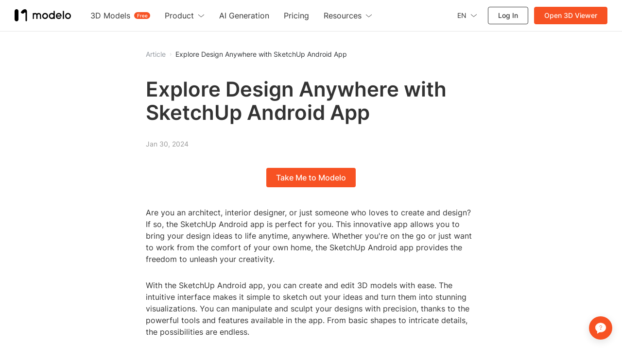

--- FILE ---
content_type: text/html; charset=utf-8
request_url: https://www.modelo.io/damf/article/2024/01/30/1011/explore-design-anywhere-with-sketchup-android-app
body_size: 11367
content:
<!DOCTYPE html>
<html lang="en">
<head>

<script>
    window.__g_cdnHost = '//qhstatic-us-s3.coohom.com/__p/static/-modelo-fe-modelo-content';
    window.__g_cdnHostL = '//qhstaticssl.kujiale.com';
</script>

<script>
    window.__g_prCmnCdnHost = '';
</script>


                <meta name="feBu" content="modelo-site-cmty-blog-detail">
                <meta name="feVersion" content="1753439259810">
                <meta name="serviceWithStage" content="prod">
                
            <script> window.g_ktrackerOptions = window.g_ktrackerOptions || [{"name":"autoInit","value":true,"isBoolean":true,"desc":"是否自动开启"},{"name":"initException","value":true,"isBoolean":true,"desc":"是否开启错误监控"},{"name":"initPagePerformance","value":true,"isBoolean":true,"desc":"是否开启性能监控"},{"name":"initTraceCollector","value":false,"isBoolean":true,"desc":"是否开启行为监控（注意：会导致数据量激增，请根据业务需求进行谨慎调整或 @监控助手二代）"},{"name":"initBizEvent","value":true,"isBoolean":true,"desc":"是否开启业务埋点"},{"name":"getUnhandledrejection","value":true,"isBoolean":true,"desc":"是否收集页面 unhandledrejection 异常"},{"name":"getTryCatch","value":true,"isBoolean":true,"desc":"是否收集异步 API 异常，目前支持 setTimeout、setInterval、requestAnimationFrame、requestIdleCallback"},{"name":"getPagePerformance","value":true,"isBoolean":true,"desc":"是否获取页面性能数据"},{"name":"getResourcePerformance","value":true,"isBoolean":true,"desc":"是否获取静态资源性能数据"},{"name":"getAjaxPerformance","value":true,"isBoolean":true,"desc":"是否获取 Ajax 性能数据"},{"name":"getFetchPerformance","value":false,"isBoolean":true,"desc":"是否获取 Fetch 性能数据"},{"name":"maxStackDepth","value":10,"isBoolean":false,"desc":"高级配置，错误栈格式化解析最大解析深度"},{"name":"slowThreshold","value":16000,"isBoolean":false,"desc":"高级配置，慢会话耗时定义 (ms)"},{"name":"userWhiteList","value":"","isBoolean":false,"desc":"高级配置，用户采样白名单（仅obsId格式，且最多可设置5个）"},{"name":"visitSample","value":0.5,"isBoolean":false,"desc":"高级配置，页面访问采样 [0, 1]"},{"name":"longTaskSample","value":0.1,"isBoolean":false,"desc":"高级配置，长任务采样 [0, 1]"}] </script>
            <script src="//qhstatic-us-s3.coohom.com/mc/2.10.1/ktracker.min.js"></script>
            
<script src="//qhstatic-us-s3.coohom.com/text/javascript/1742890681722/kio.3.16.0.prod.js"></script>

<script>
    window.g_kio = {
    'selfDomain': 'modelo',
    'pageName': 'modelo-site-cmty-blog-detail',
    'pageDescription': 'modelo-site-cmty-blog-detail',
    'namespaceId': 'qkWL',
    'userId': '',
    'youke': '',
    'rootAccountId': ''
};
    window.__g_cdnHost_4919c818b84d22c5cbde3965802a4c20 = "//qhstatic-us-s3.coohom.com/__p/static/-modelo-fe-modelo-content";
</script>
            <link  rel="stylesheet" type="text/css" href="//qhstatic-us-s3.coohom.com/__p/static/-modelo-fe-modelo-content/pages/blog-detail/entry.46e39c08a2779f9a3b7d.css?pn=modelo-site-cmty-blog-detail&ps=1563421" ps="1563421" crossorigin="anonymous">
<script type="pub-meta" pt="page" pn="modelo-site-cmty-blog-detail" pv="defualttag" ps="1563421"></script>

    <meta charset="utf-8" />
<meta property="qc:admins" content="2031037737665630511236375" />
<meta property="wb:webmaster" content="a9f04016e01c7a96" />
<meta name="baidu-site-verification" content="codeva-SOWKoMIors" />
<meta name="renderer" content="webkit" />
<meta http-equiv="X-UA-Compatible" content="IE=Edge,chrome=1" />
<meta name="cluster" content="_">




<link rel="canonical" href="https://www.modelo.io/damf/article/2024/01/30/1011/explore-design-anywhere-with-sketchup-android-app">


<meta kjl-global="userid" content="null" />

<script>

window.ensw=window.ensw===undefined?(location.hostname === 'www.kujiale.com'||location.hostname === 'yun.kujiale.com'||location.hostname === 'kujiale.meijian.com'||location.hostname === 'www.kujiale.cn'||location.hostname === 'www.kukongjian.com'):window.ensw;

if ('serviceWorker' in navigator && window.ensw) {
    navigator.serviceWorker.register('/__sw.js', { scope: '/' }).catch(function(error) {
        console.log('failed with ' + error);
    });
}
</script>
<script>
(function(){
    var isIfr = false;
    try {
        isIfr = window.parent !== window;
    } catch (e) {
        isIfr = true;
    }
    var logout = !isIfr && false;
    if (logout) {
        var xhr = new XMLHttpRequest();xhr.open('post', '/api/logout');xhr.timeout=3000;xhr.onload=xhr.onerror=xhr.ontimeout=function(e){console.log(e);location.reload()};xhr.send();
    }
})();
</script>
<link rel="icon" type="image/png" href="https://qhstatic-us-s3.coohom.com/newt/101938/image/svgxml/1637777439435/favicon_logo.svg" sizes="64x64" />
<meta charset="utf-8"/>
<meta name="viewport" content="width=device-width, initial-scale=1, maximum-scale=1, user-scalable=0">
<meta name="author" content="Modelo Team">
<meta name="apple-mobile-web-app-capable" content="yes">
<meta name="apple-mobile-web-app-status-bar-style" content="black">
<meta name="format-detection" content="telephone=no">
<meta http-equiv="X-UA-Compatible" content="IE=edge">
<meta name="google-site-verification" content="gkwu9MnfgjEWEMFnf2cfXYdMHC7q8CYbipMqXlHlJsY"/>
<meta name="msvalidate.01" content="7BE9353A18A6ED8E52E55322C734675D"/>

    <meta property="og:title" content="Explore Design Anywhere with SketchUp Android App">
    <meta property="og:description" content="Discover the convenience of creating and editing 3D models on-the-go with the SketchUp Android app. Unleash your creativity and design anywhere at your fingertips.">
    <meta property="og:image" content="https://s3-us-west-2.amazonaws.com/modelo.static.files/logo/logo_standard.svg">
    <title>Explore Design Anywhere with SketchUp Android App</title>
    <meta name="description" content="Discover the convenience of creating and editing 3D models on-the-go with the SketchUp Android app. Unleash your creativity and design anywhere at your fingertips.">
    <meta name="keywords" content="SketchUp Android App,SketchUp, Android app, 3D modeling, design, architecture, interior design"><style type="text/css">
    @font-face{font-display:swap;font-family:Inter;font-style:normal;font-weight:200;src:url(//qhstaticssl.coohom.com/application/octetstream/1702467515316/inter-v13-latin-200.woff2) format('woff2'),url(//qhstaticssl.coohom.com/application/octetstream/1702467515250/inter-v13-latin-200.ttf) format('truetype')}
    @font-face{font-display:swap;font-family:Inter;font-style:normal;font-weight:400;src:url(//qhstaticssl.coohom.com/application/octetstream/1702467515484/inter-v13-latin-regular.woff2) format('woff2'),url(//qhstaticssl.coohom.com/application/octetstream/1702467515533/inter-v13-latin-regular.ttf) format('truetype')}
    @font-face{font-display:swap;font-family:Inter;font-style:normal;font-weight:500;src:url(//qhstaticssl.coohom.com/application/octetstream/1702467515453/inter-v13-latin-500.woff2) format('woff2'),url(//qhstaticssl.coohom.com/application/octetstream/1702467515501/inter-v13-latin-500.ttf) format('truetype')}
    @font-face{font-display:swap;font-family:Inter;font-style:normal;font-weight:600;src:url(//qhstaticssl.coohom.com/application/octetstream/1702467515464/inter-v13-latin-600.woff2) format('woff2'),url(//qhstaticssl.coohom.com/application/octetstream/1702467515526/inter-v13-latin-600.ttf) format('truetype')}
    html,body{font-family: 'Inter', sans-serif !important;}*{font-family: 'Inter', sans-serif !important;}
</style><!-- Google tag (gtag.js) -->
    <script async src="https://www.googletagmanager.com/gtm.js?id=GTM-WJRGB8Q3"></script>
    <script async src="https://www.googletagmanager.com/gtag/js?id=AW-401240466"></script>
    <script>
      window.dataLayer = window.dataLayer || [];
      function gtag() {window.dataLayer.push(arguments)}
      window.dataLayer.push({'gtm.start': new Date().getTime(), event: 'gtm.js'});
      gtag('js', new Date());
      gtag('config', 'AW-401240466');
    </script><script>
  window.global_urlQuery = {};
  window.forceCSR = window.global_urlQuery.mode === 'csr';
  window.mockIP = window.global_urlQuery.mock_ip;
  window.g_projectStage = 'prod';
  window.gs_config={sendStat: { dev: window.g_projectStage === 'dev'}};
  window.__PUB_IS_PROD = true;
  window.__cmtyPubConfig = {"cmtyPageConfig":{"businessPricingImg":"//qhstaticssl.kujiale.com/image/png/1740653086627/556728918CD14A667C112704B9B41144.png","redirect2OriginUrls":["/mdy/models/","/mdy/mdymodel/","/mdy/model/index","/mdy/villa","/mdy/personal","/mdy/activity"]},"cmtyNavConfig":{"communityPaths":["/mdy/model/index","/mdy/models/","/mdy/mdymodel/"],"en_logo":{"width":135,"height":28,"href":"https://www.modelo.io/","logoSrc":"//qhstaticssl.kujiale.com/newt/101886/image/svgxml/1638178551559/4BE45D6851C36A45858759A237518A34.svg"},"linkConfig":[{"sitemapTitle":"首页","name":"首页","target":"_blank","href":"/"},{"sitemapTitle":"特色功能","name":"特色功能","subLink":[{"name":"别墅设计营销","target":"_blank","href":"https://www.modaiyun.com/damf/site/cmty/home-visitor"},{"sitemapTitle":"建筑分析图","name":"建筑分析图","target":"_blank","href":"/damf/site/cmty/analysis-chart-landing"},{"name":"3D模型展示","target":"_blank","href":"/activities/synergy"},{"name":"BIM可视化开发","target":"_blank","href":"https://api.modeloapp.com/"}]},{"sitemapTitle":"素材中心","name":"素材中心","subLink":[{"sitemapTitle":"模型材质","name":"模型材质","target":"_blank","href":"/mdy/material-list"},{"sitemapTitle":"别墅模板","name":"别墅模板","target":"_blank","href":"/mdy/villa_tpl"}]},{"sitemapTitle":"别墅社区","name":"别墅社区","target":"_blank","href":"/mdy/villa"},{"sitemapTitle":"学习中心","name":"学习中心","subLink":[{"sitemapTitle":"模袋云学习中心","name":"模袋云学习中心","target":"_blank","href":"/mdy/course/index"},{"sitemapTitle":"门窗行业课程","name":"门窗行业课程","target":"_blank","href":"/mdy/course/certification"}],"isNew":false}],"logo":{"width":111,"height":28,"href":"https://www.modaiyun.com/","logoSrc":"//qhstaticssl.kujiale.com/newt/101886/image/png/1626315572890/402E0A4D7E9CB751FBCB859F2D915094.png?x-oss-process=image/format,webp"},"logoWhite":{"width":101,"height":26,"href":"https://www.modaiyun.com/","logoSrc":"//qhstaticssl.kujiale.com/image/png/1646883428233/logo.png?x-oss-process=image/format,webp"},"navTopConfig":{"left":[{"title":"模袋云首页","link":"/"},{"title":"酷大师首页","link":"https://www.kudashi.com/","nofollow":true},{"title":"酷家乐首页","link":"https://www.kujiale.com/","nofollow":true}],"right":[{"title":"帮助中心","link":"/mdy/help"}]}},"cmtyHostConfig":{"appEnvEnum":{"dev":"https://app-sit.modaiyun.com","sit":"https://app-sit.modaiyun.com","prod_test":"https://app-beta.modaiyun.com","prod":"https://app.modaiyun.com"},"enAppEnvEnum":{"dev":"https://app-sit.modelo.io","sit":"https://app-sit.modelo.io","prod_test":"https://app-beta.modelo.io","prod":"https://app.modelo.io"},"enEnvEnum":{"dev":"https://sit.modelo.io","sit":"https://sit.modelo.io","prod_test":"https://beta.modelo.io","prod":"https://www.modelo.io"},"envEnum":{"dev":"https://sit.modaiyun.com","sit":"https://sit.modaiyun.com","prod_test":"https://beta.modaiyun.com","prod":"https://www.modaiyun.com"}}};
  if(!window.__cmtyPubConfig.cmtyPageConfig){
    window.__cmtyPubConfig.cmtyPageConfig = window.__cmtyPubConfig.modaiyunPageConfig;
  }
  if(!window.__cmtyPubConfig.cmtyNavConfig){
    window.__cmtyPubConfig.cmtyNavConfig = window.__cmtyPubConfig.modaiyunNavConfig;
  }
  if(!window.__cmtyPubConfig.cmtyHostConfig){
    window.__cmtyPubConfig.cmtyHostConfig = window.__cmtyPubConfig.modaiyunHostConfig;
  }
</script>
<meta http-equiv="content-language" content="en" />
    <link rel="alternate" href="https://www.modelo.io/damf/article/2024/01/30/1011/explore-design-anywhere-with-sketchup-android-app" hreflang="en" />
</head>
<body>
<div id="root"><style data-styled="true" data-styled-version="5.3.11">.cEzzDy{display:inline-block;-webkit-flex-shrink:0;-ms-flex-negative:0;flex-shrink:0;font-style:normal;line-height:0;text-align:center;text-transform:none;vertical-align:-0.125em;text-rendering:optimizeLegibility;-webkit-font-smoothing:antialiased;-moz-osx-font-smoothing:grayscale;width:1em;height:1em;overflow:hidden;fill:currentColor;}/*!sc*/
.dLbCiQ{display:inline-block;-webkit-flex-shrink:0;-ms-flex-negative:0;flex-shrink:0;font-style:normal;line-height:0;text-align:center;text-transform:none;vertical-align:-0.125em;text-rendering:optimizeLegibility;-webkit-font-smoothing:antialiased;-moz-osx-font-smoothing:grayscale;width:1em;height:1em;overflow:hidden;font-size:24;fill:currentColor;}/*!sc*/
data-styled.g3[id="StyledSvg-fAOToB"]{content:"cEzzDy,dLbCiQ,"}/*!sc*/
.cqsvxw{outline:0;margin:0;font-family:inherit;text-transform:none;overflow:visible;box-sizing:border-box;position:relative;display:-webkit-inline-box;display:-webkit-inline-flex;display:-ms-inline-flexbox;display:inline-flex;-webkit-align-items:center;-webkit-box-align:center;-ms-flex-align:center;align-items:center;-webkit-box-pack:center;-webkit-justify-content:center;-ms-flex-pack:center;justify-content:center;vertical-align:middle;}/*!sc*/
data-styled.g5[id="StyledButton-fUjlwV"]{content:"cqsvxw,"}/*!sc*/
.cXEqnh{-webkit-text-decoration:none;text-decoration:none;position:relative;display:-webkit-inline-box;display:-webkit-inline-flex;display:-ms-inline-flexbox;display:inline-flex;-webkit-align-items:center;-webkit-box-align:center;-ms-flex-align:center;align-items:center;-webkit-box-pack:center;-webkit-justify-content:center;-ms-flex-pack:center;justify-content:center;vertical-align:middle;}/*!sc*/
data-styled.g6[id="StyledLink-igLWJf"]{content:"cXEqnh,"}/*!sc*/
.hHeWjF{-webkit-user-select:none;-moz-user-select:none;-ms-user-select:none;user-select:none;height:40px;padding:0 20px 0 20px;font-weight:500;font-size:16px;line-height:24px;border-radius:4px;color:#ffffff;background-color:#F75223;cursor:pointer;border-color:#F7744F;border-width:0;}/*!sc*/
.hHeWjF:hover{color:#ffffff;background-color:#F7744F;border-color:#F7744F;}/*!sc*/
.hHeWjF:active{color:#ffffff;background-color:#D34A20;border-color:#F7744F;}/*!sc*/
.StyledButton-iUrXMm + .StyledButton-iUrXMm{margin-left:10px;}/*!sc*/
data-styled.g8[id="StyledButton-iUrXMm"]{content:"hHeWjF,"}/*!sc*/
.hkQaPI{background:transparent;border:none;padding:0;color:#92989F;font-weight:400;font-size:14px;cursor:pointer;}/*!sc*/
.hkQaPI:hover{color:#F7744F;}/*!sc*/
.hkQaPI:active{color:#D34A20;}/*!sc*/
.StyledInlineButton-jcLdrA + .StyledInlineButton-jcLdrA{margin-left:8px;}/*!sc*/
.kKCQqx{background:transparent;border:none;padding:0;color:#313438;font-weight:400;font-size:14px;cursor:default;}/*!sc*/
.StyledInlineButton-jcLdrA + .StyledInlineButton-jcLdrA{margin-left:8px;}/*!sc*/
data-styled.g10[id="StyledInlineButton-jcLdrA"]{content:"hkQaPI,kKCQqx,"}/*!sc*/
.fIcUoU{box-sizing:border-box;display:-webkit-inline-box;display:-webkit-inline-flex;display:-ms-inline-flexbox;display:inline-flex;-webkit-align-items:center;-webkit-box-align:center;-ms-flex-align:center;align-items:center;max-width:none;color:#60656C;background-color:#F3F4F6;-webkit-transition:all 150ms cubic-bezier(0.4,0,0.2,1);transition:all 150ms cubic-bezier(0.4,0,0.2,1);padding:0 10px;margin-right:8px;font-size:12px;line-height:20px;height:24px;white-space:nowrap;border-radius:999rem;cursor:default;vertical-align:middle;}/*!sc*/
.fIcUoU .StyledTagText-iQAgeE{overflow:hidden;white-space:nowrap;text-overflow:ellipsis;}/*!sc*/
.fIcUoU:hover{color:#60656C;background-color:#E9EAED;opacity:1;}/*!sc*/
.fIcUoU a:hover{color:#F75223;}/*!sc*/
data-styled.g51[id="Tag-ibGeuW"]{content:"fIcUoU,"}/*!sc*/
.cZrQHG{display:-webkit-inline-box;display:-webkit-inline-flex;display:-ms-inline-flexbox;display:inline-flex;-webkit-align-items:center;-webkit-box-align:center;-ms-flex-align:center;align-items:center;-webkit-box-pack:center;-webkit-justify-content:center;-ms-flex-pack:center;justify-content:center;}/*!sc*/
data-styled.g102[id="SeparatorWrapper-lkZzpG"]{content:"cZrQHG,"}/*!sc*/
.jrRiTk{position:relative;display:-webkit-box;display:-webkit-flex;display:-ms-flexbox;display:flex;-webkit-align-items:center;-webkit-box-align:center;-ms-flex-align:center;align-items:center;color:#DADDE0;}/*!sc*/
.jrRiTk .SeparatorHeadWrapper-bHGyhi{width:25px;}/*!sc*/
.jrRiTk .SeparatorWrapper-lkZzpG{width:20px;}/*!sc*/
.jrRiTk .StyledHeadSeparator-fuQtie{border-left:1px solid #DADDE0;height:8px;}/*!sc*/
.jrRiTk .StyledMoreIcon-hhkVyV{font-size:14px;}/*!sc*/
data-styled.g107[id="BreadcrumbsWithoutDefaultTheme-kTMHoK"]{content:"jrRiTk,"}/*!sc*/
</style><header class="USNav-header_lRWAg"><h1 class="USNav-logo_LbuHg"><a href="/"><img src="https://qhstatic-us-s3.coohom.com/image/svgxml/1702362839405/logo.svg" alt="Modelo"/></a></h1><nav class="Nav-nav_bfkJy"><ul class="Nav-navigation_5C41p"><li class="Nav-dropdown_nGqOP"><span>3D Models</span><em class="Nav-menu-item-tag_TzMkL">Free</em><ul class="Nav-menu-row-wrapper_aTU8W"><li class="Nav-group-menu_N6wlI"><span class="Nav-menu-sub-title_M4tOQ"></span><ul class="Nav-menu_9AZ0I"><li class="Nav-bold_jEJZH"><a target="_self" href="https://www.modelo.io/3d-models">Editor&#x27;s Picks</a></li><li class="Nav-bold_jEJZH"><a target="_self" href="https://www.modelo.io/3d-models/latest">Community</a></li></ul></li><li class="Nav-group-menu_N6wlI"><span class="Nav-menu-sub-title_M4tOQ">Category</span><ul class="Nav-menu_9AZ0I Nav-thin-menu_FskMQ"><li class="Nav-thin_k0UPx"><a target="_self" href="https://www.modelo.io/3d-models?category=Vehicles">Vehicles</a></li><li class="Nav-thin_k0UPx"><a target="_self" href="https://www.modelo.io/3d-models?category=Interior">Interior</a></li><li class="Nav-thin_k0UPx"><a target="_self" href="https://www.modelo.io/3d-models?category=Villa">Villa</a></li><li class="Nav-thin_k0UPx"><a target="_self" href="https://www.modelo.io/3d-models?category=Courtyard">Courtyard</a></li><li class="Nav-thin_k0UPx"><a target="_self" href="https://www.modelo.io/3d-models?category=Chinese ancient architecture">Chinese ancient architecture</a></li><li class="Nav-thin_k0UPx"><a target="_self" href="https://www.modelo.io/3d-models?category=Objects">Objects</a></li><li class="Nav-thin_k0UPx"><a target="_self" href="https://www.modelo.io/3d-models?category=Individual buildings">Individual buildings</a></li><li class="Nav-thin_k0UPx"><a target="_self" href="https://www.modelo.io/3d-models?category=Public buildings">Public buildings</a></li></ul></li><li class="Nav-group-menu_N6wlI"><span class="Nav-menu-sub-title_M4tOQ">Format</span><ul class="Nav-menu_9AZ0I Nav-thin-menu_FskMQ"><li class="Nav-thin_k0UPx"><a target="_self" href="https://www.modelo.io/3d-models?format=obj">OBJ</a></li><li class="Nav-thin_k0UPx"><a target="_self" href="https://www.modelo.io/3d-models?format=skp">SKP</a></li><li class="Nav-thin_k0UPx"><a target="_self" href="https://www.modelo.io/3d-models?format=stl">STL</a></li><li class="Nav-thin_k0UPx"><a target="_self" href="https://www.modelo.io/3d-models?format=ifc">IFC</a></li><li class="Nav-thin_k0UPx"><a target="_self" href="https://www.modelo.io/3d-models?format=rvt">RVT</a></li><li class="Nav-thin_k0UPx"><a target="_self" href="https://www.modelo.io/3d-models?format=m3d">M3D</a></li><li class="Nav-thin_k0UPx"><a target="_self" href="https://www.modelo.io/3d-models?format=max">MAX</a></li><li class="Nav-thin_k0UPx"><a target="_self" href="https://www.modelo.io/3d-models?format=3dm">3DM</a></li><li class="Nav-thin_k0UPx"><a target="_self" href="https://www.modelo.io/3d-models?format=fbx">FBX</a></li></ul></li></ul></li><li class="Nav-dropdown_nGqOP"><span>Product</span><svg width="14" height="7" viewBox="0 0 14 7" fill="none" xmlns="http://www.w3.org/2000/svg"><path d="M1 1L6.7931 6L13 1" stroke="currentColor"></path></svg><ul class="Nav-menu-row-wrapper_aTU8W"><li class="Nav-group-menu_N6wlI"><ul class="Nav-menu_9AZ0I"><li class="Nav-bold_jEJZH"><a target="_self" href="https://www.modelo.io/3d-viewer">3D Viewer</a></li><li class="Nav-bold_jEJZH"><a target="_self" href="https://www.modelo.io/3d-editor">3D Editor</a></li><li class="Nav-bold_jEJZH"><a target="_self" href="https://www.modelo.io/3d-rendering">3D Rendering</a></li><li class=""><a target="_self" href="https://www.modelo.io/bim-viewer">BIM Viewer</a></li><li class=""><a target="_self" href="https://www.modelo.io/plm-visualization">PLM Viewer</a></li></ul></li><li class="Nav-group-menu_N6wlI"><ul class="Nav-menu_9AZ0I"><li class=""><a target="_self" href="https://www.modelo.io/analysis-chart">Analysis chart</a></li><li class=""><a target="_self" href="https://www.modelo.io/walkthrough.html">Animated Walkthrough</a></li><li class=""><a target="_self" href="https://www.modelo.io/360-tour.html">360° Panorama Images</a></li><li class=""><a target="_self" href="https://www.modelo.io/embed-3d-models">Embed 3D Models</a></li><li class=""><a target="_self" href="https://www.modelo.io/assets-folder.html">Assets Folder</a></li></ul></li></ul></li><li class=""><a target="_self" href="https://www.modelo.io/ai-inspiration"><span>AI Generation</span></a></li><li class=""><a target="_self" href="https://www.modelo.io/pricing"><span>Pricing</span></a></li><li class="Nav-dropdown_nGqOP Nav-resource-menu-item_yMf8p"><span>Resources</span><svg width="14" height="7" viewBox="0 0 14 7" fill="none" xmlns="http://www.w3.org/2000/svg"><path d="M1 1L6.7931 6L13 1" stroke="currentColor"></path></svg><ul class="Nav-menu_9AZ0I"><li class=""><a target="_blank" href="https://www.modelo.io/blog">Blog</a></li><li class=""><a target="_blank" href="https://www.youtube.com/playlist?list=PLWeEvc_1kixQNRbFbXeI-fw_t9Y0lYBgL">Tutorials</a></li><li class=""><a target="_self" href="https://www.modelo.io/plugins">Plugins</a></li><li class=""><a target="_self" href="https://www.modelo.io/article">Article</a></li></ul></li></ul></nav><div class="Actions-actions_I-96D"><ul><li class="Language-language_zc9tz" style="color:#333"><span><span style="color:#333;padding:0 8px 0 0">EN</span><svg xmlns="http://www.w3.org/2000/svg" width="14" height="7" viewBox="0 0 14 7" fill="none"><path d="M1 0.5L6.7931 5.5L13 0.5" stroke="#333"></path></svg></span><ul class="Language-menu_9P9LP"><li class="Language-active_dWEC0">English</li><li class="">Español</li><li class="">Français</li><li class="">Bahasa Indonesia</li><li class="">Italiano</li><li class="">日本語</li><li class="">한국어</li><li class="">Português</li><li class="">ภาษาไทย</li><li class="">Pусский</li><li class="">Tiếng Việt</li><li class="">中文 (简体)</li><li class="">中文 (繁體)</li></ul></li><li class="Actions-signin-btn_5P10q"><a href="javascript:void(0);">Log  In</a></li><li class="Actions-signup-btn_Po2b9"><a href="https://www.modelo.io/free-upload" target="_blank">Open 3D Viewer</a></li></ul></div><div class="Hamburger-hamburger_ZdjMP"><span class="Hamburger-line_sZpLe"></span><span class="Hamburger-line_sZpLe"></span><span class="Hamburger-line_sZpLe"></span></div></header><div class="header-hr"></div><div class="main"><div class="BaseNode-jlMAhx fHAynD BreadcrumbsWithoutDefaultTheme-kTMHoK jrRiTk breadcrumbs"><a role="button" aria-disabled="false" class="StyledLink-igLWJf cXEqnh StyledInlineButton-jcLdrA hkQaPI WrapInlineButton-njDez ihFbLg muya-breadcrumbs-item muya-modelo-breadcrumbs-item" href="https://www.modelo.io/article">Article</a><span class="SeparatorWrapper-lkZzpG cZrQHG muya-breadcrumbs-separator muya-modelo-breadcrumbs-separator"><svg focusable="false" aria-hidden="false" viewBox="0 0 1024 1024" class="StyledSvg-fAOToB cEzzDy muya-icon" style="width:8px;height:8px"><path d="M569.813333 512L362.666667 207.893333 485.109333 128 746.666667 512 485.109333 896 362.666667 816.106667z"></path></svg></span><button type="button" class="StyledButton-fUjlwV cqsvxw StyledInlineButton-jcLdrA kKCQqx WrapInlineButton-njDez ihFbLg muya-breadcrumbs-item muya-modelo-breadcrumbs-item">Explore Design Anywhere with SketchUp Android App</button></div><h1 class="title">Explore Design Anywhere with SketchUp Android App</h1><p class="time">Jan 30, 2024</p><h1 class="cta-wrapper"><button type="button" class="StyledButton-fUjlwV cqsvxw StyledButton-iUrXMm hHeWjF WrapButton-ePJYaW hqPeku cta-btn">Take Me to Modelo</button></h1><main class="content"></main><h1 class="cta-wrapper"><button type="button" class="StyledButton-fUjlwV cqsvxw StyledButton-iUrXMm hHeWjF WrapButton-ePJYaW hqPeku cta-btn">Take Me to Modelo</button></h1><div class="bottom-hr"></div><h2>Recommend</h2><ul class="recommend-links"><li><a href="https://www.modelo.io">Best Free 3D Model Viewer &amp; Editor | Modelo</a></li><li><a href="https://www.modelo.io/3d-rendering">Modelo Free Online Rendering: Transform Your Designs</a></li><li><a href="https://www.modelo.io/3d-viewer">Modelo 3D Viewer: Explore, Edit and Share 3D Models Online</a></li><li><a href="https://www.modelo.io/3d-models">Download Free 3D Models | Modelo</a></li><br/><li><a href="https://modelo.io/blog/index.php/free-online-3d-cad-instant-rendering-tool/" target="_blank" rel="noopener noreferrer">Free Online 3D CAD Instant Rendering Tool</a></li><li><a href="https://modelo.io/blog/index.php/2024/04/11/interactive-3d-experience-exploring-designs-with-an-online-sketchup-viewer/" target="_blank" rel="noopener noreferrer">Modelo | Free SketchUp Online Viewer</a></li><li><a href="https://modelo.io/blog/index.php/2024/04/11/effortless-access-revit-viewer-free-download-for-seamless-model-navigation/" target="_blank" rel="noopener noreferrer">Modelo | Free Revit Online Viewer</a></li><li><a href="https://modelo.io/blog/index.php/2021/08/17/modelo-free-online-rhino-viewer/" target="_blank" rel="noopener noreferrer">Modelo – Free Online Rhino Viewer</a></li></ul><div class="recommend-tags"><a href="https://www.modelo.io/article/tag/what-is-window-3d-viewer"><span class="BaseNode-dgFGWL kHysJg Tag-ibGeuW fIcUoU recommend-tag" type="normal" style="opacity:0;transition-property:opacity;transition-timing-function:cubic-bezier(0.4, 0, 0.2, 1);transition-duration:300ms;visibility:hidden"><span class="StyledTagText-iQAgeE fqJsAK muya-tag-children-wrapper muya-modelo-tag-children-wrapper">what is window 3d viewer</span></span></a><a href="https://www.modelo.io/article/tag/how-to-get-one-view-in-3d-mx"><span class="BaseNode-dgFGWL kHysJg Tag-ibGeuW fIcUoU recommend-tag" type="normal" style="opacity:0;transition-property:opacity;transition-timing-function:cubic-bezier(0.4, 0, 0.2, 1);transition-duration:300ms;visibility:hidden"><span class="StyledTagText-iQAgeE fqJsAK muya-tag-children-wrapper muya-modelo-tag-children-wrapper">how to get one view in 3d mx</span></span></a><a href="https://www.modelo.io/article/tag/how-to-import-obj-sequence-into-element-3d"><span class="BaseNode-dgFGWL kHysJg Tag-ibGeuW fIcUoU recommend-tag" type="normal" style="opacity:0;transition-property:opacity;transition-timing-function:cubic-bezier(0.4, 0, 0.2, 1);transition-duration:300ms;visibility:hidden"><span class="StyledTagText-iQAgeE fqJsAK muya-tag-children-wrapper muya-modelo-tag-children-wrapper">how to import obj sequence into element 3d</span></span></a></div><div class="hide-tags"></div></div><footer class="USFooter-footer_dFBWp"><section class="Menus-menus_LM0Db"><ul><li><p class=""><span>Resources</span><svg width="14" height="7" viewBox="0 0 14 7" fill="none" xmlns="http://www.w3.org/2000/svg"><path d="M1 1L6.7931 6L13 1" stroke="currentColor"></path></svg></p><ul style="--max-height:282px" class=""><li class=""><a target="_blank" href="https://www.modelo.io/blog">Blog</a></li><li class=""><a target="_blank" href="https://www.youtube.com/playlist?list=PLWeEvc_1kixQNRbFbXeI-fw_t9Y0lYBgL">Tutorials</a></li><li class=""><a target="_self" href="https://www.modelo.io/plugins">Plugins</a></li><li class=""><a target="_self" href="https://www.modelo.io/article">Article</a></li><li class=""><a target="_self" href="https://www.modelo.io/3d-models">3D Models</a></li><li class=""><a target="_self" href="https://www.modelo.io/ai-inspiration">AI Generation</a></li></ul></li><li><p class=""><span>Product</span><svg width="14" height="7" viewBox="0 0 14 7" fill="none" xmlns="http://www.w3.org/2000/svg"><path d="M1 1L6.7931 6L13 1" stroke="currentColor"></path></svg></p><ul style="--max-height:660px" class=""><span class="Menus-sub-menu-title_gRrK-">Explore</span><li class=""><a target="_self" href="https://www.modelo.io/3d-viewer">3D Viewer</a></li><li class=""><a target="_self" href="https://www.modelo.io/3d-editor">3D Editor</a></li><li class=""><a target="_self" href="https://www.modelo.io/3d-rendering">3D Rendering</a></li><li class=""><a target="_self" href="https://www.modelo.io/bim-viewer">BIM Viewer</a></li><li class=""><a target="_self" href="https://www.modelo.io/plm-visualization">PLM Viewer</a></li><span class="Menus-sub-menu-title_gRrK-">Features</span><li class=""><a target="_self" href="https://www.modelo.io/analysis-chart">Analysis chart</a></li><li class=""><a target="_self" href="https://www.modelo.io/walkthrough.html">Animated Walkthrough</a></li><li class=""><a target="_self" href="https://www.modelo.io/360-tour.html">360° Panorama Images</a></li><li class=""><a target="_self" href="https://www.modelo.io/embed-3d-models">Embed 3D Models</a></li><li class=""><a target="_self" href="https://www.modelo.io/assets-folder.html">Assets Folder</a></li><span class="Menus-sub-menu-title_gRrK-">Visulization</span><li class=""><a target="_self" href="https://www.modelo.io/vr">VR</a></li><li class=""><a target="_self" href="https://www.modelo.io/vr-sketchup.html">SketchUp files in VR</a></li><li class=""><a target="_self" href="https://www.modelo.io/vr-3ds.html">3ds Max files in VR</a></li><li class=""><a target="_self" href="https://www.modelo.io/vr-revit.html">Revit files in VR</a></li><li class=""><a target="_self" href="https://www.modelo.io/vr-rhino.html">Rhino files in VR</a></li></ul></li><li><p class=""><span>Solution</span><svg width="14" height="7" viewBox="0 0 14 7" fill="none" xmlns="http://www.w3.org/2000/svg"><path d="M1 1L6.7931 6L13 1" stroke="currentColor"></path></svg></p><ul style="--max-height:240px" class=""><li class=""><a target="_self" href="https://www.modelo.io/architecture-interior.html">Architecture and Interior Design</a></li><li class=""><a target="_self" href="https://www.modelo.io/real-estate.html">Real Estate</a></li><li class=""><a target="_self" href="https://www.modelo.io/commercial-space-planning.html">Commercial Space Planning</a></li><li class=""><a target="_self" href="https://www.modelo.io/light.html">Shine Modelo Light on Your Next Presentation</a></li><li class=""><a target="_self" href="https://www.modelo.io/dam.html">Design Asset Management (DAM) Solution</a></li></ul></li><li><p class=""><span>Company</span><svg width="14" height="7" viewBox="0 0 14 7" fill="none" xmlns="http://www.w3.org/2000/svg"><path d="M1 1L6.7931 6L13 1" stroke="currentColor"></path></svg></p><ul style="--max-height:240px" class=""><li class=""><a target="_self" href="https://www.modelo.io/about-us">About Us</a></li><li class="Menus-hidden-in-mobile_bbWJo"><a target="_self" href="https://www.modelo.io/privacy-and-security.html">Privacy Policy</a></li><li class="Menus-hidden-in-mobile_bbWJo"><a target="_self" href="https://www.modelo.io/terms-and-conditions.html">Terms and Conditions of Use</a></li><li class="Menus-hidden-in-mobile_bbWJo"><a target="_self" href="https://www.modelo.io/intellectual-property-terms.html">Intellectual Property Terms</a></li><li class=""><a target="_self" href="https://www.modelo.io/pricing">Pricing</a></li></ul></li><li><p class=""><span>Support</span><svg width="14" height="7" viewBox="0 0 14 7" fill="none" xmlns="http://www.w3.org/2000/svg"><path d="M1 1L6.7931 6L13 1" stroke="currentColor"></path></svg></p><ul style="--max-height:156px" class=""><li class=""><a target="_blank" href="https://modelo.zendesk.com/hc/en-us">FAQ</a></li><li class=""><a target="_self" href="javascript:void(0);">Contact Us</a></li><li class=""><a target="_blank" href="https://www.coohom.com/pub/market/account/signup?utm_source=modelo">Coohom</a></li></ul></li></ul></section><section class="USFooter-extra_FUSQn"><ul class="SocialMedia-social-media_D4LZ6"><li><a href="https://www.youtube.com/channel/UCufBShhLtUQepsit9ilI-AA" target="_blank"><img alt="youtube" src="https://qhstatic-us-s3.coohom.com/image/svgxml/1695383133868/youtube.svg"/><span>Youtube</span></a></li><li><a href="https://www.facebook.com/modelo.io" target="_blank"><img alt="facebook" src="https://qhstatic-us-s3.coohom.com/image/svgxml/1695383133870/facebook.svg"/><span>Facebook</span></a></li><li><a href="https://twitter.com/modelo_io" target="_blank"><img alt="twitter" src="https://qhstatic-us-s3.coohom.com/image/svgxml/1695383133873/twitter.svg"/><span>Twitter</span></a></li><li><a href="https://www.instagram.com/modelo.io" target="_blank"><img alt="instagram" src="https://qhstatic-us-s3.coohom.com/image/svgxml/1695383133872/instagram.svg"/><span>Instagram</span></a></li></ul><div class="MobileTerms-terms_MAHmS"><ul><li><a target="_self" href="https://www.modelo.io/privacy-and-security.html">Privacy Policy</a></li><li><a target="_self" href="https://www.modelo.io/terms-and-conditions.html">Terms and Conditions of Use</a></li><li><a target="_self" href="https://www.modelo.io/intellectual-property-terms.html">Intellectual Property Terms</a></li></ul></div><section class="CopyRight-copy_m8f-5"><span>© <!-- -->2026<!-- --> Modelo All rights reserved</span></section></section></footer><div class="AIBot-aiBotEntry_FrwXH AIBot-primary_rvLNO"><svg focusable="false" aria-hidden="false" viewBox="0 0 24 24" class="StyledSvg-fAOToB dLbCiQ muya-icon" font-size="24" fill="none"><path d="M11.9997 20.8656H12C18.0828 20.8656 23.0375 16.5481 23.0375 11.1953C23.0375 5.84252 18.0828 1.525 12 1.525C5.91717 1.525 0.9625 5.84252 0.9625 11.1953C0.9625 14.2363 2.56769 16.9409 5.06406 18.7113V23.5V23.6777L5.21596 23.5855L9.97568 20.6954C10.6446 20.8066 11.3215 20.8635 11.9997 20.8656ZM6.61418 17.9123L6.61497 17.8549L6.56574 17.8253C4.12435 16.3563 2.52969 13.9339 2.52969 11.1953C2.52969 6.73413 6.75477 3.09219 12 3.09219C17.2452 3.09219 21.4703 6.7337 21.4703 11.1953C21.4703 15.6568 17.2454 19.2983 12.0003 19.2984C11.2301 19.2963 10.4622 19.213 9.70941 19.05L9.67069 19.0416L9.63673 19.062L6.57291 20.9037L6.61418 17.9123Z" fill="white" stroke="white" stroke-width="0.2"></path><path d="M12.5827 2.5L6.74935 3.66667L2.66602 8.33333V13.5833L6.74935 21.1667L13.166 19.4167L20.166 17.0833L21.916 11.25L19.5827 4.83333L12.5827 2.5Z" fill="white"></path><path fill="#fff" d="M12.304 12.7548V11.3126C13.4988 11.3126 14.4674 10.344 14.4674 9.14921C14.4674 7.95442 13.4988 6.98584 12.304 6.98584C11.1092 6.98584 10.1406 7.95442 10.1406 9.14921" stroke="#F75223" stroke-linecap="round" stroke-linejoin="round"></path><path fill-rule="evenodd" clip-rule="evenodd" d="M12.3037 16.0001C12.8016 16.0001 13.2052 15.5965 13.2052 15.0987C13.2052 14.6008 12.8016 14.1973 12.3037 14.1973C11.8059 14.1973 11.4023 14.6008 11.4023 15.0987C11.4023 15.5965 11.8059 16.0001 12.3037 16.0001Z" fill="#F75223"></path></svg></div></div>
<script>
    window.global_cdnDomain="//qhstatic-us-s3.coohom.com";
    window.blogDetailServerData ={"user":{"obsUserId":"","email":"","obsKjlUserId":"","userName":"","avatar":""},"article":{"id":"3FO4K6D67FB8","title":"Explore Design Anywhere with SketchUp Android App","description":"Discover the convenience of creating and editing 3D models on-the-go with the SketchUp Android app. Unleash your creativity and design anywhere at your fingertips.","keyWord":"SketchUp, Android app, 3D modeling, design, architecture, interior design","content":"Are you an architect, interior designer, or just someone who loves to create and design? If so, the SketchUp Android app is perfect for you. This innovative app allows you to bring your design ideas to life anytime, anywhere. Whether you're on the go or just want to work from the comfort of your own home, the SketchUp Android app provides the freedom to unleash your creativity.\n\nWith the SketchUp Android app, you can create and edit 3D models with ease. The intuitive interface makes it simple to sketch out your ideas and turn them into stunning visualizations. You can manipulate and sculpt your designs with precision, thanks to the powerful tools and features available in the app. From basic shapes to intricate details, the possibilities are endless.\n\nOne of the key advantages of the SketchUp Android app is its portability. No longer are you confined to your desktop or laptop when it comes to design work. You can now work on your projects while commuting, traveling, or even relaxing at a cafe. The app empowers you to be productive and creative wherever you are, without being tethered to a workstation.\n\nWhether you're a professional designer or a hobbyist, the SketchUp Android app offers a rich array of features to suit your needs. From creating architectural models to planning interior designs, the app provides a versatile platform to bring your visions to life. You can experiment with different materials, lighting, and textures to perfect your designs and create compelling presentations.\n\nIn addition to its design capabilities, the SketchUp Android app also supports collaboration. You can easily share your work with colleagues, clients, or friends to gather feedback and showcase your ideas. The app makes it seamless to communicate and collaborate on design projects, fostering a sense of teamwork and creativity.\n\nFurthermore, the SketchUp Android app integrates seamlessly with other platforms and devices, allowing you to switch between mobile and desktop workflows effortlessly. You can start a project on your Android device and continue working on it later using the desktop version of SketchUp. This flexibility ensures that your design process remains fluid and uninterrupted.\n\nIn conclusion, the SketchUp Android app revolutionizes the way we approach 3D modeling and design. It empowers users to explore their creativity and bring their ideas to fruition, regardless of their location or circumstances. Whether you're a professional designer or an aspiring creator, the SketchUp Android app is a indispensable tool for unlocking your creative potential.","category":"SketchUp Android App","categoryList":[{"name":"how to import obj sequence into element 3d","theme":"Others"},{"name":"how to get one view in 3d mx","theme":"Others"},{"name":"what is window 3d viewer","theme":"Others"}],"searchKey":"2024/01/30/1011/explore-design-anywhere-with-sketchup-android-app","created":1706609483000,"lastmodified":1706609483000},"noIndex":false};
    window.global_user = {"userId":"","userType":null,"userVersion":null,"rootAccountId":""};
    window.mdy_globalUser ={"userId":"","userType":null,"userVersion":null,"rootAccountId":""};
    window.g_projectStage = "prod";
</script>
<script>
    window.g_lang = "en_US";
    window.mdyLocale = "en_US";window.__PUB_LANGS__ = {"modelo_blog_detail":{"en_US":{"modelo.blogdetail.cta":"Take Me to Modelo","modelo.blogdetail.nonExisting.title":"Article is No Longer Exists","modelo.blogdetail.nonExisting.tip":"Sorry. the content you’re looking for doesn’t exist. Either it was removed, please make sure the link is correct and try again.","modelo.common.recommend":"Recommend"}}};
</script>
<script>window.$kio || (window.kio && (window.$kio = window.kio(window.g_kio)));</script>
<script  src="//qhstatic-us-s3.coohom.com/__p/static/-modelo-fe-modelo-content/pages/blog-detail/entry.c34234b59035c01777f2.js?pn=modelo-site-cmty-blog-detail&ps=1563421" ps="1563421" crossorigin="anonymous"></script>
</body>
</html>


--- FILE ---
content_type: text/javascript
request_url: https://qhstatic-us-s3.coohom.com/text/javascript/1742890681722/kio.3.16.0.prod.js
body_size: 14776
content:
var kio=function(){"use strict";function e(e,t,n,o){return new(n||(n=Promise))((function(i,r){function s(e){try{l(o.next(e))}catch(e){r(e)}}function a(e){try{l(o.throw(e))}catch(e){r(e)}}function l(e){var t;e.done?i(e.value):(t=e.value,t instanceof n?t:new n((function(e){e(t)}))).then(s,a)}l((o=o.apply(e,t||[])).next())}))}function t(e,t,{signal:n,edges:o}={}){let i,r=null;const s=null!=o&&o.includes("leading"),a=null==o||o.includes("trailing"),l=()=>{null!==r&&(e.apply(i,r),i=void 0,r=null)};let c=null;const u=()=>{null!=c&&clearTimeout(c),c=setTimeout((()=>{c=null,a&&l(),p()}),t)},d=()=>{null!==c&&(clearTimeout(c),c=null)},p=()=>{d(),i=void 0,r=null},g=function(...e){if(null!=n&&n.aborted)return;i=this,r=e;const t=null==c;u(),s&&t&&l()};return g.schedule=u,g.cancel=p,g.flush=()=>{d(),l()},null==n||n.addEventListener("abort",p,{once:!0}),g}"function"==typeof SuppressedError&&SuppressedError;var n=Uint8Array,o=Uint16Array,i=Int32Array,r=new n([0,0,0,0,0,0,0,0,1,1,1,1,2,2,2,2,3,3,3,3,4,4,4,4,5,5,5,5,0,0,0,0]),s=new n([0,0,0,0,1,1,2,2,3,3,4,4,5,5,6,6,7,7,8,8,9,9,10,10,11,11,12,12,13,13,0,0]),a=new n([16,17,18,0,8,7,9,6,10,5,11,4,12,3,13,2,14,1,15]),l=function(e,t){for(var n=new o(31),r=0;r<31;++r)n[r]=t+=1<<e[r-1];var s=new i(n[30]);for(r=1;r<30;++r)for(var a=n[r];a<n[r+1];++a)s[a]=a-n[r]<<5|r;return{b:n,r:s}},c=l(r,2),u=c.b,d=c.r;u[28]=258,d[258]=28;for(var p=l(s,0).r,g=new o(32768),h=0;h<32768;++h){var f=(43690&h)>>1|(21845&h)<<1;f=(61680&(f=(52428&f)>>2|(13107&f)<<2))>>4|(3855&f)<<4,g[h]=((65280&f)>>8|(255&f)<<8)>>1}var m=function(e,t,n){for(var i=e.length,r=0,s=new o(t);r<i;++r)e[r]&&++s[e[r]-1];var a,l=new o(t);for(r=1;r<t;++r)l[r]=l[r-1]+s[r-1]<<1;if(n){a=new o(1<<t);var c=15-t;for(r=0;r<i;++r)if(e[r])for(var u=r<<4|e[r],d=t-e[r],p=l[e[r]-1]++<<d,h=p|(1<<d)-1;p<=h;++p)a[g[p]>>c]=u}else for(a=new o(i),r=0;r<i;++r)e[r]&&(a[r]=g[l[e[r]-1]++]>>15-e[r]);return a},v=new n(288);for(h=0;h<144;++h)v[h]=8;for(h=144;h<256;++h)v[h]=9;for(h=256;h<280;++h)v[h]=7;for(h=280;h<288;++h)v[h]=8;var b=new n(32);for(h=0;h<32;++h)b[h]=5;var w=m(v,9,0),y=m(b,5,0),k=function(e){return(e+7)/8|0},O=function(e,t,n){n<<=7&t;var o=t/8|0;e[o]|=n,e[o+1]|=n>>8},P=function(e,t,n){n<<=7&t;var o=t/8|0;e[o]|=n,e[o+1]|=n>>8,e[o+2]|=n>>16},I=function(e,t){for(var i=[],r=0;r<e.length;++r)e[r]&&i.push({s:r,f:e[r]});var s=i.length,a=i.slice();if(!s)return{t:S,l:0};if(1==s){var l=new n(i[0].s+1);return l[i[0].s]=1,{t:l,l:1}}i.sort((function(e,t){return e.f-t.f})),i.push({s:-1,f:25001});var c=i[0],u=i[1],d=0,p=1,g=2;for(i[0]={s:-1,f:c.f+u.f,l:c,r:u};p!=s-1;)c=i[i[d].f<i[g].f?d++:g++],u=i[d!=p&&i[d].f<i[g].f?d++:g++],i[p++]={s:-1,f:c.f+u.f,l:c,r:u};var h=a[0].s;for(r=1;r<s;++r)a[r].s>h&&(h=a[r].s);var f=new o(h+1),m=A(i[p-1],f,0);if(m>t){r=0;var v=0,b=m-t,w=1<<b;for(a.sort((function(e,t){return f[t.s]-f[e.s]||e.f-t.f}));r<s;++r){var y=a[r].s;if(!(f[y]>t))break;v+=w-(1<<m-f[y]),f[y]=t}for(v>>=b;v>0;){var k=a[r].s;f[k]<t?v-=1<<t-f[k]++-1:++r}for(;r>=0&&v;--r){var O=a[r].s;f[O]==t&&(--f[O],++v)}m=t}return{t:new n(f),l:m}},A=function(e,t,n){return-1==e.s?Math.max(A(e.l,t,n+1),A(e.r,t,n+1)):t[e.s]=n},T=function(e){for(var t=e.length;t&&!e[--t];);for(var n=new o(++t),i=0,r=e[0],s=1,a=function(e){n[i++]=e},l=1;l<=t;++l)if(e[l]==r&&l!=t)++s;else{if(!r&&s>2){for(;s>138;s-=138)a(32754);s>2&&(a(s>10?s-11<<5|28690:s-3<<5|12305),s=0)}else if(s>3){for(a(r),--s;s>6;s-=6)a(8304);s>2&&(a(s-3<<5|8208),s=0)}for(;s--;)a(r);s=1,r=e[l]}return{c:n.subarray(0,i),n:t}},$=function(e,t){for(var n=0,o=0;o<t.length;++o)n+=e[o]*t[o];return n},C=function(e,t,n){var o=n.length,i=k(t+2);e[i]=255&o,e[i+1]=o>>8,e[i+2]=255^e[i],e[i+3]=255^e[i+1];for(var r=0;r<o;++r)e[i+r+4]=n[r];return 8*(i+4+o)},j=function(e,t,n,i,l,c,u,d,p,g,h){O(t,h++,n),++l[256];for(var f=I(l,15),k=f.t,A=f.l,j=I(c,15),E=j.t,S=j.l,D=T(k),L=D.c,_=D.n,N=T(E),q=N.c,M=N.n,z=new o(19),U=0;U<L.length;++U)++z[31&L[U]];for(U=0;U<q.length;++U)++z[31&q[U]];for(var x=I(z,7),R=x.t,V=x.l,G=19;G>4&&!R[a[G-1]];--G);var F,K,Q,B,J=g+5<<3,H=$(l,v)+$(c,b)+u,W=$(l,k)+$(c,E)+u+14+3*G+$(z,R)+2*z[16]+3*z[17]+7*z[18];if(p>=0&&J<=H&&J<=W)return C(t,h,e.subarray(p,p+g));if(O(t,h,1+(W<H)),h+=2,W<H){F=m(k,A,0),K=k,Q=m(E,S,0),B=E;var Z=m(R,V,0);O(t,h,_-257),O(t,h+5,M-1),O(t,h+10,G-4),h+=14;for(U=0;U<G;++U)O(t,h+3*U,R[a[U]]);h+=3*G;for(var X=[L,q],Y=0;Y<2;++Y){var ee=X[Y];for(U=0;U<ee.length;++U){var te=31&ee[U];O(t,h,Z[te]),h+=R[te],te>15&&(O(t,h,ee[U]>>5&127),h+=ee[U]>>12)}}}else F=w,K=v,Q=y,B=b;for(U=0;U<d;++U){var ne=i[U];if(ne>255){P(t,h,F[(te=ne>>18&31)+257]),h+=K[te+257],te>7&&(O(t,h,ne>>23&31),h+=r[te]);var oe=31&ne;P(t,h,Q[oe]),h+=B[oe],oe>3&&(P(t,h,ne>>5&8191),h+=s[oe])}else P(t,h,F[ne]),h+=K[ne]}return P(t,h,F[256]),h+K[256]},E=new i([65540,131080,131088,131104,262176,1048704,1048832,2114560,2117632]),S=new n(0),D=function(e,t,a,l,c,u){var g=u.z||e.length,h=new n(l+g+5*(1+Math.ceil(g/7e3))+c),f=h.subarray(l,h.length-c),m=u.l,v=7&(u.r||0);if(t){v&&(f[0]=u.r>>3);for(var b=E[t-1],w=b>>13,y=8191&b,O=(1<<a)-1,P=u.p||new o(32768),I=u.h||new o(O+1),A=Math.ceil(a/3),T=2*A,$=function(t){return(e[t]^e[t+1]<<A^e[t+2]<<T)&O},S=new i(25e3),D=new o(288),L=new o(32),_=0,N=0,q=u.i||0,M=0,z=u.w||0,U=0;q+2<g;++q){var x=$(q),R=32767&q,V=I[x];if(P[R]=V,I[x]=R,z<=q){var G=g-q;if((_>7e3||M>24576)&&(G>423||!m)){v=j(e,f,0,S,D,L,N,M,U,q-U,v),M=_=N=0,U=q;for(var F=0;F<286;++F)D[F]=0;for(F=0;F<30;++F)L[F]=0}var K=2,Q=0,B=y,J=R-V&32767;if(G>2&&x==$(q-J))for(var H=Math.min(w,G)-1,W=Math.min(32767,q),Z=Math.min(258,G);J<=W&&--B&&R!=V;){if(e[q+K]==e[q+K-J]){for(var X=0;X<Z&&e[q+X]==e[q+X-J];++X);if(X>K){if(K=X,Q=J,X>H)break;var Y=Math.min(J,X-2),ee=0;for(F=0;F<Y;++F){var te=q-J+F&32767,ne=te-P[te]&32767;ne>ee&&(ee=ne,V=te)}}}J+=(R=V)-(V=P[R])&32767}if(Q){S[M++]=268435456|d[K]<<18|p[Q];var oe=31&d[K],ie=31&p[Q];N+=r[oe]+s[ie],++D[257+oe],++L[ie],z=q+K,++_}else S[M++]=e[q],++D[e[q]]}}for(q=Math.max(q,z);q<g;++q)S[M++]=e[q],++D[e[q]];v=j(e,f,m,S,D,L,N,M,U,q-U,v),m||(u.r=7&v|f[v/8|0]<<3,v-=7,u.h=I,u.p=P,u.i=q,u.w=z)}else{for(q=u.w||0;q<g+m;q+=65535){var re=q+65535;re>=g&&(f[v/8|0]=m,re=g),v=C(f,v+1,e.subarray(q,re))}u.i=g}return function(e,t,o){return(null==o||o>e.length)&&(o=e.length),new n(e.subarray(t,o))}(h,0,l+k(v)+c)},L=function(){for(var e=new Int32Array(256),t=0;t<256;++t){for(var n=t,o=9;--o;)n=(1&n&&-306674912)^n>>>1;e[t]=n}return e}(),_=function(e,t,n){for(;n;++t)e[t]=n,n>>>=8};function N(e,t){t||(t={});var o=function(){var e=-1;return{p:function(t){for(var n=e,o=0;o<t.length;++o)n=L[255&n^t[o]]^n>>>8;e=n},d:function(){return~e}}}(),i=e.length;o.p(e);var r,s=function(e,t,o,i,r){if(!r&&(r={l:1},t.dictionary)){var s=t.dictionary.subarray(-32768),a=new n(s.length+e.length);a.set(s),a.set(e,s.length),e=a,r.w=s.length}return D(e,null==t.level?6:t.level,null==t.mem?Math.ceil(1.5*Math.max(8,Math.min(13,Math.log(e.length)))):12+t.mem,o,i,r)}(e,t,10+((r=t).filename?r.filename.length+1:0),8),a=s.length;return function(e,t){var n=t.filename;if(e[0]=31,e[1]=139,e[2]=8,e[8]=t.level<2?4:9==t.level?2:0,e[9]=3,0!=t.mtime&&_(e,4,Math.floor(new Date(t.mtime||Date.now())/1e3)),n){e[3]=8;for(var o=0;o<=n.length;++o)e[o+10]=n.charCodeAt(o)}}(s,t),_(s,a-8,o.d()),_(s,a-4,i),s}var q="undefined"!=typeof TextDecoder&&new TextDecoder;try{q.decode(S,{stream:!0})}catch(e){}const M=e=>N(e,{level:4}),z="3.16.0",U=!1,x="https://actionstat.kujiale.com",R="DEBUG",V="INFO",G="WARN",F="ERROR",K="FATAL",Q=[R,V,G,F,K],B=["#9c27b0","#0288d1","#ed6c02","#d32f2f","#d32f2f"];class J{static fmt({level:e=R,scope:t,message:n}){const o=new Date,i=e.toUpperCase();return["%c%s %c[⛳️ KIO]%c%s %c(%s):","color: #999;",`[${o.toLocaleTimeString("zh")}.${o.getMilliseconds()}]`,"font-weight: bold; background: rgb(82, 59, 175); color: #ddd; margin-right: 1ch;",`color: ${B[Q.indexOf(i)]};`,i,...t?["color: #bbb;",t]:[]].concat(n)}}J.debugImpl=e=>console.debug.apply(null,J.fmt(e)),J.logImpl=e=>console.info.apply(null,J.fmt(e)),J.warnImpl=e=>console.warn.apply(null,J.fmt(e)),J.errorImpl=e=>console.error.apply(null,J.fmt(e)),J.auto=e=>{switch(e.level){case K:return J.errorImpl(e);case F:case G:case V:return J.debugImpl(e);default:return}},J.getLogger=e=>(t,n,o)=>J.auto(Object.assign(Object.assign({},o),{scope:t,message:n,level:e})),J.fatal=J.getLogger(K),J.error=J.getLogger(F),J.warn=J.getLogger(G),J.info=J.getLogger(V),J.log=J.getLogger(V),J.debug=J.getLogger(R);const H=Object.freeze(window.fetch),W=new TextEncoder,Z=e=>"string"==typeof e?e:JSON.stringify(e),X=window.navigator;const Y=(t,n,o)=>e(void 0,void 0,void 0,(function*(){const{keepalive:e=!0}=o||{};if(!n)return;const i={method:"POST",headers:{"Content-Type":"text/plain; charset=utf-8"},body:n,credentials:"omit"};return e&&(i.keepalive=!0),H(t,i).then((e=>e),(e=>{J.fatal("batch-delivery",["Cannot submit batch. It may be relevant to the network.",{endpoint:t,data:n},e.stack])})).catch((()=>{}))})),ee=(e,t,n,o)=>{let i;const r=new URLSearchParams(t),s="keepalive"in Request.prototype,a="sendBeacon"in X;let l=(null==o?void 0:o.compressed)||!1,c=!1;const{sealing:u="json",replacingUrl:d}=(null==o?void 0:o.fallbackStrategy)||{};if(!s&&a&&(l=!1),l)try{i=ce(n,"arraybuffer")}catch(e){J.debug("batch-delivery",[`Cannot compress the batch ${null==o?void 0:o.batchId}.`,e.stack]),c=!0,r.append("compress_failed","1")}if((!l||c)&&(i=Z(n),r.delete("batch_id"),l&&"gzip+base64"===u))try{i=de(i)}catch(e){}const p=`${c&&d?d:e}${Array.from(r.keys()).length?`?${r.toString()}`:""}`;if(s)Y(p,i,o);else if(a)try{if(!X.sendBeacon(p,i))throw new Error;J.debug("batch-delivery","Request has been sent by Beacon as fallback, since keepalived Fetch is not available.")}catch(e){J.debug("batch-delivery","Request has been sent by normal Fetch as fallback, since  both Beacon and keepalived Fetch are failed."),Y(p,i,Object.assign(Object.assign({},o),{keepalive:!1}))}else J.debug("batch-delivery","Request has been sent by normal Fetch as fallback, since both Beacon and keepalived fetch() are not available."),Y(p,i,Object.assign(Object.assign({},o),{keepalive:!1}))};function te(e){window.parent.postMessage(JSON.stringify(e),"*")}function ne(e){const t=new Map(document.cookie.split("; ").filter(Boolean).map((e=>{const[t,...n]=e.split("=");return[decodeURIComponent(t),decodeURIComponent(n.join("="))]}))),n=Array.from(t.entries());return"function"==typeof e?n.filter((t=>e(t[0]))):t.get(e)||""}function oe(e,t,n){const[o,...i]=e.trim().split("?"),r=i.join("?");if(!r)return`${o}?${t}=${n}`;const s=r.split("#")[1],a=ae(e),l=a.map((e=>e.key)).indexOf(t);return`${o}?${(l>-1?a.slice(0,l).concat([{key:t,value:n}],a.slice(l+1)):a.concat([{key:t,value:n}])).map((e=>`${e.key}=${e.value}`)).join("&")}${s?"#":""}${s||""}`}function ie(e){return JSON.parse(JSON.stringify(e))}function re(e,...t){const n=e.tagName.toLowerCase();return t.indexOf(n)>-1}function se(){return ne("qhdi")||"none"}function ae(e){return((e.trim().split("?")[1]||"").split("#")[0]||"").replace(/&+/g,"&").split("&").filter((e=>e)).map((e=>{const t=e.split("=");return{key:t[0],value:t.slice(1).join("=")}}))}function le(e){const t=ae(e),n={utm_campaign:"",utm_content:"",utm_medium:"",utm_source:""},o=Object.keys(n);for(let e=0;e<t.length;e++){const i=t[e];o.indexOf(i.key)>-1&&(n[i.key]=i.value)}return n}const ce=(e,t)=>{const n=(e=>{const t=W.encode(e);return M(t)})(JSON.stringify(e));return ue(n).buffer},ue=e=>{const t=new Uint8Array([11,4,5,0,0,0,0,0,0,0,0,14]),n=new Uint8Array([0,0,0,11,0,0,45,0,14]),o=new Uint8Array(t.length+e.length+n.length);return o.set(t,0),o.set(e,t.length),o.set(n,t.length+e.length),o},de=e=>window.btoa(String.fromCharCode.apply(null,Array.from(M(W.encode(e)))));function pe(e){const{pathname:t,host:n,hash:o}=window.location;if(!e||"history"===e.toLowerCase())return n+t;const i=-1===o.indexOf("?")?void 0:o.indexOf("?");return"/"===t[t.length-1]?n+t+o.slice(2,i):n+t+o.slice(1,i)}const ge={sendConversionGoal(e){!function(e,t){const n=new XMLHttpRequest;n.open("POST",e,!0),n.setRequestHeader("Content-Type","application/json; charset=utf-8"),n.send(Z(t))}(`${x}/api/toolbehaviors/yuntaiGeneralTargetAction/log`,e)}};function he(e){return e.getAttribute("data-kmetricname")||""}function fe(e){return be(e,"data-kio")}function me(e){return be(e,"data-kmetrics")}function ve(e){return e.getAttribute("data-kiocg")||""}function be(e,t){return Array.prototype.reduce.call(e.attributes,((e,n)=>{if(0===n.name.indexOf(t+"-")||0===n.name.indexOf(t+"_")){const o=n.name.slice(t.length).match(/^_?(\w*)-?(.*)$/),i=o?o[1]:"",r=o?o[2].split("-").map(((e,t)=>t>0?e[0].toUpperCase()+e.slice(1):e)).join(""):"",s=n.value;if("number"===i)return Object.assign(e,{[r]:Number(s)});if("string"===i)return Object.assign(e,{[r]:String(s)});if("json"===i)try{return Object.assign(e,{[r]:JSON.parse(s)})}catch(t){return Object.assign(e,{[r]:s})}return"true"===s||"false"===s?Object.assign(e,{[r]:"true"===s}):Object.assign(e,{[r]:s})}return e}),{})}function we(e,t){let n={},o={},i={},r="",s="",a=e,l=null;const c=[],u=[],d=[];for(;a&&!re(a,"html");){!l&&re(a,"a")&&(l=a,n=Object.assign(n,{href:(g=l.getAttribute("href")||"",0===g.indexOf("data:")?g.slice(0,g.indexOf(",")):g)})),""===r&&(r=he(a),r&&(i=me(a)));const e=fe(a);p=e,0!==Object.keys(p).length&&(o=Object.assign(e,o)),""===s&&(s=ve(a));const{pathUnit:h,elementIdUnit:f,classIdUnit:m}=ke(a,t.classIdMode);c.unshift(h),u.unshift(f),t.classIdMode&&d.unshift(m),a=a.parentElement}var p,g,h;return n=Object.assign(n,function(e){const{top:t,right:n,bottom:o,left:i}=e.getBoundingClientRect(),r=window.pageYOffset,s=window.pageXOffset;return{top:Math.round(t+r),right:Math.round(n+s),bottom:Math.round(o+r),left:Math.round(i+s)}}(e),{nodeText:Ie(l||e),title:Ae(l||e),elementId:(h=u,["html"].concat(h).reverse().reduce(((e,t)=>0===e.length?e.concat(t):e[e.length-1].indexOf("#")>-1?e:e.concat(t)),[]).reverse().join(" > ")),path:ye(c),classId:ye(t.classIdMode?d:c)}),{element:n,autoTrackCustomized:o,manualTrackName:r,manualTrackData:i,conversionGoal:s}}function ye(e){return e.join(">")}function ke(e,t){const n=e.tagName.toLowerCase(),o=function(e){return e.getAttribute("data-kioid")||""}(e)||e.getAttribute("id"),i=e.getAttribute("id");let r=0,s=0;const a=e.parentElement.children;for(let t=0;t<a.length;t++)a[t].tagName.toLowerCase()===n&&(a[t]===e&&(s=r),r++);let l={pathUnit:o?`${n}:${s}#${o}`:`${n}:${s}`,elementIdUnit:i?`${n}#${i}`:`${n}${r>1?`:eq(${s})`:""}`};if(t){const t=function(e){return[].join.call(e.classList,",")}(e)||o;l=Object.assign(l,{classIdUnit:t?`${n}:${s}#${t}`:`${n}:${s}`})}return l}function Oe(e){return e.replace(/\s+/g," ").trim()}const Pe=100;function Ie(e){return re(e,"a")?Oe(e.innerText.slice(0,Pe)):Oe([].filter.call(e.childNodes,(e=>3===e.nodeType)).map((e=>e.textContent)).join(" ").slice(0,Pe))}function Ae(e){return e.getAttribute("title")||""}const Te="events.custom-events.event-queued",$e="events.custom-events.event-optimized",Ce="events.custom-events.batch-sealed";const je={globalProps:{},autoTrackExtraPayload:{},kioConfig:{},pubCanaryApps:null,get pubCanaryAppNamesCsv(){var e,t;return(null===(e=this.pubCanaryApps)||void 0===e?void 0:e.length)?(t=this.pubCanaryApps,t.filter((function(e,t,n){return n.indexOf(e,0)===t}))).join(","):void 0},pubAppName:null,pubAppVersion:null,pubAppStage:null,userTrialFlag:"",qhdi:null,gaGaCookie:void 0,gaCtnrCookie:void 0,utm:{utm_campaign:"",utm_content:"",utm_medium:"",utm_source:""},eventBus:new class{constructor(){this.events=new Map}on(e,t){const n=this.events.get(e);n?n.push(t):this.events.set(e,[t])}off(e,t){const n=this.events.get(e);n&&(t?n.splice(n.indexOf(t)>>>0,1):this.events.set(e,[]))}once(e,t){const n=(...o)=>{this.off(e,n),t(...o)};this.on(e,n)}emit(e,t){let n=this.events.get(e);n&&n.slice().map((e=>{e(t)})),n=this.events.get("*"),n&&n.slice().map((n=>{n(e,t)}))}}},Ee=()=>"undefined"!=typeof window&&void 0!==window.document,Se=()=>{if(Ee()&&window.document.cookie)return je.gaGaCookie=ne("_ga")||void 0,je.gaCtnrCookie=ne((e=>e.startsWith("_ga_"))).map((([e,t])=>`${e}=${t}`)).join(",")||void 0,{gaCookie:je.gaGaCookie,ctnrCookie:je.gaCtnrCookie};J.info("collectors.ga","No cookies found or unsupported enviroment, ignored.")},De=[];for(let e=0;e<256;++e)De.push((e+256).toString(16).slice(1));let Le;const _e=new Uint8Array(16);var Ne={randomUUID:"undefined"!=typeof crypto&&crypto.randomUUID&&crypto.randomUUID.bind(crypto)};function qe(e,t,n){var o,i,r,s;if(Ne.randomUUID&&!t&&!e)return Ne.randomUUID();const a=null!==(o=null!==(i=(e=e||{}).random)&&void 0!==i?i:null===(r=(s=e).rng)||void 0===r?void 0:r.call(s))&&void 0!==o?o:function(){if(!Le){if("undefined"==typeof crypto||!crypto.getRandomValues)throw new Error("crypto.getRandomValues() not supported. See https://github.com/uuidjs/uuid#getrandomvalues-not-supported");Le=crypto.getRandomValues.bind(crypto)}return Le(_e)}();if(a.length<16)throw new Error("Random bytes length must be >= 16");return a[6]=15&a[6]|64,a[8]=63&a[8]|128,function(e,t=0){return(De[e[t+0]]+De[e[t+1]]+De[e[t+2]]+De[e[t+3]]+"-"+De[e[t+4]]+De[e[t+5]]+"-"+De[e[t+6]]+De[e[t+7]]+"-"+De[e[t+8]]+De[e[t+9]]+"-"+De[e[t+10]]+De[e[t+11]]+De[e[t+12]]+De[e[t+13]]+De[e[t+14]]+De[e[t+15]]).toLowerCase()}(a)}const Me=/^[0-9A-F]{8}-[0-9A-F]{4}-4[0-9A-F]{3}-[89AB][0-9A-F]{3}-[0-9A-F]{12}$/i;const ze=()=>function(e){if(!Me.test(e))return e;const t=e.replace(/-/g,"").match(/[\da-f]{2}/gi).map((e=>parseInt(e,16))),n=String.fromCharCode(...t);return window.btoa(n).replace(/=/g,"").replace(/\+/g,"-").replace(/\//g,"_")}(qe()),Ue="queue-full",xe="polling",Re="hard-flush",Ve="stop-polling",Ge="set-global-props",Fe="page-show",Ke="page-hide",Qe="too-large",Be=["$eventId"],Je=e=>e!==Qe,He=(e,t,n,o)=>{const i=(e=>e===xe||e===Ve||e===Ue||e===Ge||e===Fe||e===Ke||e===Qe)(n),r=`${x}${e}`,s=new URLSearchParams({kio_version:z});o&&s.set("batch_id",o),ee(r,s,t,{compressed:i,keepalive:Je(n),batchId:o})};class We{constructor(e,t,n,o,i){this.eventName=e,this.origProperties=t,this.origGlobalProps=Object.assign({},o),this.origSharedProps=n,this.workingProperties=this.origProperties,this.workingSharedProps=this.origSharedProps,this.workingGlobalProps=this.origGlobalProps,this.checkOnly=i}liftCommonPairsToSharedProps(){const e=this.workingProperties[0]&&Object.keys(this.workingProperties[0]).filter((e=>this.workingProperties.every((t=>t[e]===this.workingProperties[0][e]))));if(null==e?void 0:e.length){const t={};this.workingProperties=this.workingProperties.map((n=>Object.keys(n).reduce(((o,i)=>(e.includes(i)?t[i]=n[i]:o[i]=n[i],o)),{}))),this.workingSharedProps=Object.assign(Object.assign({},t),this.workingSharedProps),J.debug("event-optimizer",`Properties {${e.join(", ")}} of event "${this.eventName}" have been lifted to shared props since every record in the list are identical.`)}return J.debug("event-optimizer",`Properties {${e.join(", ")}} of event "${this.eventName}" have been lifted to shared props since every record in the list are identical.`),this}dedupSharedPropsAsPerGlobalProps(){const e=new Set;return this.workingSharedProps=Object.keys(this.workingSharedProps).reduce(((t,n)=>(Object.keys(this.origGlobalProps).includes(n)&&this.origGlobalProps[n]===this.workingSharedProps[n]?e.add(n):t[n]=this.workingSharedProps[n],t)),{}),e.size&&J.debug("event-optimizer",`Shared properties {${[...e.values()].join(", ")}} of event "${this.eventName}" overlap with the corresponding props in the global props. To reduce the size of batch, KIO has removed the corresponding fields.`),this}dedupEventPropsAsPerParentProps(){const e=Object.keys(this.origGlobalProps),t=Object.keys(this.workingSharedProps),n=new Set;return this.workingProperties.map((o=>Object.keys(o).reduce(((i,r)=>(e.includes(r)&&this.origGlobalProps[r]===o[r]||t.includes(r)&&this.workingSharedProps[r]===o[r]?n.add(r):i[r]=o[r],i)),{}))),n.size&&J.debug("event-optimizer",`Properties {${[...n.values()].join(", ")}} of event "${this.eventName}" overlap with the corresponding props in the global or shared props. To reduce the size of batch, KIO has removed the corresponding fields.`),this}dropIllegalKeyingProperties(){const e=new Set,t=t=>Object.keys(t).reduce(((n,o)=>(/^(?![\$_\d])[A-Za-z0-9_]+$/.test(o)||Be.includes(o||"")?n[o]=t[o]:e.add(o),n)),{});return this.workingProperties=this.workingProperties.map(t),this.workingSharedProps=t(this.workingSharedProps),e.size&&J.warn("event-validator",`Illegal properties {${[...e.values()].join(", ")}} of event "${this.eventName}" have been removed.`),this}dropEmptyPropertiesRecord(){return this.workingProperties=this.workingProperties.filter((e=>e&&Object.keys(e).length)),this}getProps(){return{properties:this.workingProperties,sharedProps:this.workingSharedProps}}}const Ze=(e=!1)=>{var t,n;const{g_kio:o,g_AppInfo:i}=window||{},{pubAppName:r,pubAppVersion:s,pubAppStage:a,userTrialFlag:l,qhdi:c,utm:u}=je||{},{utm_campaign:d,utm_content:p,utm_medium:g,utm_source:h}=u,{userId:f,rootAccountId:m,selfDomain:v,qhSubLocale:b}=o||{},{appId:w,name:y,vrc:k}=i||{};return O={$userId:f,$orgId:m,$userTrialFlag:l,$buDomain:v,$clientSendTime:e?Date.now():void 0,$qhdi:c||void 0,$utmCampaign:d,$utmContent:p,$utmMedium:g,$utmSource:h,$pubAppName:r||void 0,$pubAppVersion:s||void 0,$pubAppStage:a||void 0,$toolAppId:w,$toolName:y,$toolVrc:k,$toolVersion:null===window||void 0===window?void 0:window.app_version,$coohomSubLocale:b,$gaCookie:je.gaGaCookie||(null===(t=Se())||void 0===t?void 0:t.gaCookie),$gaSessionStates:je.gaCtnrCookie||(null===(n=Se())||void 0===n?void 0:n.ctnrCookie),$kioVersion:z},Object.keys(O).reduce(((e,t)=>(O[t]&&(e[t]=O[t]),e)),{});var O},Xe=(e,t)=>{if(!e.length)return;const n=ze(),o=Object.assign(Object.assign({},Ze(!0)),{$batchId:n}),i=e.map((({queuedAt:e,job:t})=>{const{name:i,body:r,default:s={},shared:a={}}=t,l=[].concat(r||[]).filter((e=>!!e));if(!i||!l.length)return void J.warn("event-validator",`No properties found for event "${i}", ignored.`);const{properties:c,sharedProps:u}=new We(i,l,a,je.globalProps).dropIllegalKeyingProperties().dropEmptyPropertiesRecord().getProps();return c.length?(c.forEach((e=>{je.eventBus.emit($e,{eventName:i.toLowerCase(),rawEventName:i,defaultProps:Object.assign(Object.assign(Object.assign({},o),s),{$batchId:n}),ownProps:Object.assign(Object.assign(Object.assign({},je.globalProps),u),e),$queueKind:"uniq",$kiteEvent:$e})})),{eventName:i,sharedProps:Object.assign(Object.assign(Object.assign({},u),s),{$clientEnqueueTime:e}),properties:c}):void 0})).filter((e=>!!e));if(!i.length)return;const r=Object.assign(Object.assign({$defaultProps:o},Object.keys(je.globalProps).length&&{globalProps:je.globalProps}),{events:i});je.eventBus.emit(Ce,{batchId:n,payload:r,dequeuedAt:o.$clientSendTime||Date.now(),batchSealing:"json",commitReason:t,$kiteEvent:Ce,$kioVersion:z,$kioIsDev:U}),He("/api/collect-events",r,t,r.$defaultProps.$batchId)};class Ye{constructor(e){this.queue=[],this.size=30,this.ttl=3e3,this.intervalId=0,this.queueName="default",this.size=e.size,this.onQueueFull=e.onQueueFull,this.onQueueFlush=e.onQueueCommit,this.dispatcher=e.dispatcher,this.queueName=e.name,Number.isFinite(e.ttl)&&(this.ttl=e.ttl)}flushQueue(e,t){e&&this.pushJob(e);const n=this.queue.slice();this.queue.length=0,this.dispatcher(n,t)}poll(e){const t=Date.now();e&&!this.queue.some((n=>t-n.queuedAt>e))||this.flushQueue(null,xe)}startPolling(e=3e3){this.intervalId?J.debug("pending-queue",`Queue <${this.queueName}> is already polling.`):(this.intervalId=window.setInterval((()=>{this.poll(e)}),e),this.intervalId&&J.debug("pending-queue",`Start polling queue <${this.queueName}>. interval=${e}ms, jobTtl=${this.ttl}ms, batchSize=${this.size}.`))}stopPolling(){this.intervalId&&(this.flushQueue(null,Ve),window.clearInterval(this.intervalId),this.intervalId=0,J.debug("pending-queue",`Stop polling queue <${this.queueName}>.`))}pushJob(e){this.queue.push({job:e,queuedAt:Date.now()})}enqueue(e){var t;this.pushJob(e),this.poll(this.ttl),this.queue.length>=this.size&&(this.flushQueue(null,Ue),null===(t=this.onQueueFull)||void 0===t||t.call(this))}}const et=()=>{if(!Ee())return void J.info("collectors.pmc","PMC can only be initialized in a browser enviroment hosting by Pub.");const e=window.MutationObserver||window.WebKitMutationObserver;if(!e)return void J.info("collectors.pmc","Collector cannot be registered since MutationObserver API is not available.");const t=()=>{if(je.pubAppVersion&&["defaulttag","defualttag"].includes(je.pubAppVersion)){const e=document.querySelectorAll("micro > script[type='pub-meta']");if(e.length){const t=Array.from(e).filter((e=>"gray"===e.getAttribute("pv"))).map((e=>e.getAttribute("pn"))).filter((e=>!!e));je.pubCanaryApps=t}}},n=new e((e=>{(()=>{if(!je.pubAppName){const e=document.querySelector("head > script[type='pub-meta']");if(e){const t=e.getAttribute("pn"),n=e.getAttribute("pv");je.pubAppName=t,je.pubAppVersion=n}}})(),(()=>{if(!je.pubAppStage){const e=document.querySelector("head > meta[name='serviceWithStage']");e&&(je.pubAppStage=e.getAttribute("content")||null)}})(),e.some((e=>Array.from(e.addedNodes).concat(Array.from(e.removedNodes)).some((e=>{return(t=e).nodeType===Node.ELEMENT_NODE&&"SCRIPT"==t.nodeName&&"pub-meta"===e.type;var t}))))&&t()})),o=()=>{t(),n.observe(window.document.body,{childList:!0}),J.info("collectors.pmc",[`Initialized. pan=${je.pubAppName}, pas=${je.pubAppStage}, pav=${je.pubAppVersion}`])};n.observe(window.document.head,{childList:!0}),"loading"===document.readyState?document.addEventListener("DOMContentLoaded",o):o()};function tt(e){const t=ae(e),n={spm_pre:null,spm_url:null},o=Object.keys(n);for(let e=0;e<t.length;e++){const i=t[e];o.indexOf(i.key)>-1&&(n[i.key]=i.value)}return n}function nt(e){var t,n;if(null===(t=null==e?void 0:e.hasAttribute)||void 0===t?void 0:t.call(e,"data-spm-cnt")){const t=e.getAttribute("data-spm-cnt"),o=(null===(n=null==e?void 0:e.getAttribute)||void 0===n?void 0:n.call(e,"data-spm"))||"";let i={};(function(e){try{return JSON.parse(e),!0}catch(e){return!1}})(o)&&(i=JSON.parse(o));return Object.assign(Object.assign({},i),{spm:{spm_cnt:t}})}return null}function ot(e,t){if(!t)return"";const{spm_cnt:n,spm_url:o}=e;let i="/"===t?"":t;const r={};n&&(r.spm_url=n),o&&(r.spm_pre=o);for(const[e,t]of Object.entries(r))i=oe(i,e,t);return i}var it;!function(e){e.LOAD="load",e.UNLOAD="unload"}(it||(it={}));let rt,st=null;const at=new Map,lt=new Map,ct=({pageEventTimestamp:e,userId:t,sendTrackEvent:n,mergeAutoTrackData:o})=>{if(!Ee())return void console.info("[kio] spm-link-collector can only be initialized in a browser environment hosting by Pub.");const i=se();st={_one_env:"web",_one_code:i,_qhdi:i};const r=e=>{const t=e.target,o=nt(t),{data:i,type:r,spm:s={}}=o||{},a=Object.assign({},s,tt(window.location.href));if(!o||!d("click",r))return;const l=u({eventType:"clickEvent",customized:i});if(n("ClickEvent",Object.assign(Object.assign({},a),l)),re(t,"a")){const e=t.getAttribute("href")||"",n=ot(a,e);(function(e){return/^(https?:)?\/\/?/.test(e)})(e)&&(t.href=n)}},s=e=>{const t=e.target,n=nt(t),{type:o}=n||{};if(!n||!d("hover",o))return;const i=Date.now();lt.set(t,i)},a=e=>{const t=e.target,n=t.closest("[data-spm-cnt]"),o=nt(t),{type:i}=o||{};if(!o||!d("hover",i)||t!==n)return;const r=lt.get(t);r&&(c({name:"HoverEvent",target:t,timestamp:r,type:"hoverEvent"}),lt.delete(t))},l=()=>{(()=>{const t=u({eventType:"pageEvent",triggerTimestamp:e});n("VisitEvent",Object.assign(Object.assign({},t),{status:it.LOAD}))})(),document.body.addEventListener("click",r,!0),document.body.addEventListener("mouseenter",s,!0),document.body.addEventListener("mouseleave",a,!0)};function c({name:e,target:t,timestamp:o,type:i,sendImmediately:r}){const s=nt(t),{data:a,spm:l={}}=s||{},c=Date.now()-o,d=u({eventType:i,customized:a}),p="hoverEvent"===i?{hoverTime:c/1e3}:{expTime:c/1e3};c>500&&n(e,Object.assign(Object.assign(Object.assign(Object.assign({},l),d),p),{startTime:o}),{sendImmediately:r})}function u({eventType:e,triggerTimestamp:n,customized:i}){const r=o({eventType:e,triggerTimestamp:n,customized:i});return Object.assign({userId:t},r,st,tt(window.location.href))}function d(e,t){return!t||(t instanceof Array?t.includes(e):Object.is(t,e))}if("loading"===document.readyState?document.addEventListener("DOMContentLoaded",l):l(),window.addEventListener("beforeunload",(()=>{const t=Date.now(),o=(t-e)/1e3,i=u({eventType:"pageEvent",triggerTimestamp:t});n("VisitEvent",Object.assign(Object.assign({},i),{status:it.UNLOAD,visitTime:o}),{sendImmediately:!0}),rt&&clearInterval(rt),document.body.removeEventListener("click",r,!0),document.body.removeEventListener("mouseenter",s,!0),document.body.removeEventListener("mouseleave",a,!0),null==at||at.forEach(((e,t)=>{c({name:"ExposureEvent",target:t,timestamp:e,sendImmediately:!0,type:"exposureEvent"})})),null==lt||lt.forEach(((e,t)=>{c({name:"HoverEvent",target:t,timestamp:e,sendImmediately:!0,type:"hoverEvent"})}))})),!window.IntersectionObserver)return void console.info("[kio] `window.IntersectionObserver` is not found.");const p=new IntersectionObserver(((e,t)=>{e.forEach((e=>{((e,t)=>{const n=nt(t),{type:o}=n||{};if(n&&d("exp",o))if(e>0&&!at.has(t)){const e=Date.now();at.set(t,e)}else 0===e&&at.has(t)&&(c({name:"ExposureEvent",target:t,timestamp:at.get(t),type:"exposureEvent"}),at.delete(t))})(e.intersectionRatio,e.target)}))}),{threshold:[0,1]});var g;g=e=>{e.forEach((e=>{p.observe(e)}))},rt=setInterval((()=>{const e=document.querySelectorAll("[data-spm-cnt]");e.length>0&&(g(e),clearInterval(rt))}),300)},ut=e=>JSON.stringify(e),dt=(e,t,n="_blank")=>{const o=nt(e.target),{spm:i={}}=o||{},r=ot(Object.assign({},i,tt(window.location.href)),t);window.open(r,n)},pt=()=>{Ee()?window.g_kio?je.userTrialFlag=window.g_kio.youke||"":J.warn("collectors.tuc","`window.g_kio` is not defined, trial user status won't be reported."):J.warn("collectors.tuc","TUC can only be initialized in a browser environment, ignored.")},gt=()=>{Ee()&&window.document.cookie?je.qhdi=ne("qhdi")||null:J.info("collectors.qhdi","No cookies found or unsupported enviroment, ignored.")},ht=()=>{if(Ee())try{const e=function(e){const t=new URLSearchParams(e),n={utm_campaign:"",utm_content:"",utm_medium:"",utm_source:""};return Object.keys(n).forEach((e=>{n[e]=t.get(e)||""})),n}(window.location.search);je.utm=e}catch(e){J.error("collector.utm",["Error occured while parsing URL.",e])}else J.info("collectors.utm","Collector cannot be initialized on a non-browser environment.")};let ft;const mt=Date.now();let vt=Date.now();const bt={_urlId:"",_href:"",_status:"",getUrl(){return this._urlId},getHref(){return this._href},setState(e){this._urlId=e.urlId||this._urlId,this._status=e.status||this._status,this._href=e.href||this._href},eqStatus(e){return this._status===e}};window.addEventListener("load",(()=>{ft=Date.now()}));const wt=new Ye({name:"autotrack-and-ace",size:30,ttl:15e3,dispatcher:e=>{(e=>{const t=`${x}/v2/api/eventtrack/autotrack`;Array.isArray(e)&&0===e.length||ee(t,new URLSearchParams({kio_version:z}),e,{compressed:!0,keepalive:!0,fallbackStrategy:{sealing:"gzip+base64",replacingUrl:"/v2/api/eventtrack/batch-auto-collected-events"}})})(e.map((e=>Object.assign({clientQueueDelayedMs:Date.now()-e.queuedAt},e.job.body))))}}),yt=new Ye({name:"default-next",size:10,ttl:3e3,dispatcher:Xe}),kt=new Ye({name:"giant-event",size:0,ttl:0,dispatcher:e=>Xe(e,Qe)}),Ot=e=>{var t;t=e,W.encode(JSON.stringify(t)).length>=6144?kt.enqueue(e):yt.enqueue(e)},Pt=(e,t,n={},o,i,r)=>{je.eventBus.emit(Te,{eventName:e.toLowerCase(),rawEventName:e,enqueuedAt:r||Date.now(),ownProps:n,defaultProps:o,sharedProps:i,globalProps:je.globalProps,$kiteEvent:Te,$issuer:t,$kioVersion:z,$kioIsDev:U})};class It{constructor(){this.getKpm=()=>(J.error("deprecation","Kio#getKpm is deprecated and removed since 3.5.0. Please remove related codes."),""),this.serializeSpm=ut,this.spmOpen=dt}open(e,t){J.error("deprecation","Kio#open is deprecated and removed. Please remove related codes."),window.open(t)}to(e,t){J.error("deprecation","Kio#open is deprecated and removed. Please remove related codes."),window.location.href=t}}class At extends It{constructor(e,t={},n={}){if(super(),this.isKioInitialized=!1,this.isIframe=!1,this.isInAutoTrackSelectionMode=!1,this.isKdtHooked=!1,this.onPageLoad=e=>{this.handleAutoTrack(this.mergeAutoTrackData({eventType:"loadEvent",triggerTimestamp:e}))},this.pl=this.onPageLoad,this.resetConfig=this.updateConfig,this.setManualCommon=this.setGlobalProps,this.setAutoCustomized=this.setAutoTrackExtraPayload,At.instance)return J.warn("core","KIO is being re-initialized, any incomming options and initial props will be shallow merged to the previous instance."),je.kioConfig=Object.assign(je.kioConfig,e||{}),je.globalProps=Object.assign(je.globalProps,t),je.autoTrackExtraPayload=Object.assign(je.autoTrackExtraPayload,n),At.instance;{je.kioConfig=ie(e||{}),je.globalProps=ie(t),je.autoTrackExtraPayload=ie(n),this.isIframe=window.top!==window.self,this.pollQueues(),this.runCollectors(),this.attachPageUnloadListener(),this.connectWithTesseractAutoTrack(),window.setTimeout((()=>{this.isKioInitialized=!0,this.onPageViewEvent(mt),this.onPageLoad(ft),document.addEventListener("visibilitychange",this.onPageVisibilityChange.bind(this)),J.info("core","Initialized.")}),100),window.UI_AUTO_TEST&&(J.info("core","KIO is currently running on UI testing mode. You can safely access the KIO instance through `window.$kioUITestPortal`, as the actual instance may be referenced by a different variable."),window.$kioUITestPortal=this),At.instance=this;const o=window.top||window.parent||window.self,i="kdt.kio.message-hub-forward",r=e=>{je.eventBus.on(Te,(t=>{e.postMessage(ie({$$kioDevTools:!0,channel:i,data:t,isIframe:this.isIframe,version:1}),{targetOrigin:this.isIframe?"*":void 0})})),je.eventBus.on(Ce,(t=>{e.postMessage(ie({$$kioDevTools:!0,channel:i,data:t,isIframe:this.isIframe,version:1}),{targetOrigin:this.isIframe?"*":void 0})}))};return this.isIframe?r(o):window.addEventListener("message",(e=>{var t,n;e.source===window.self&&"kdt.content.hello_kio"===(null===(t=e.data)||void 0===t?void 0:t.channel)&&!0===(null===(n=e.data)||void 0===n?void 0:n.$$kioDevTools)&&(r(o),this.isKdtHooked=!0,o.postMessage({$$kioDevTools:!0,channel:"kdt.kio.hello_content",kioInfo:{version:z,isDev:U}}))})),this.isIframe,this}}attachPageUnloadListener(){window.addEventListener("beforeunload",this.onPageDeactive.bind(this)),window.addEventListener("pagehide",this.onPageDeactive.bind(this))}onPageVisibilityChange(){document.hidden?this.onPageDeactive():this.onPageActive()}connectWithTesseractAutoTrack(){const e=e=>{const t=function(e=window.location.hostname){const t=e.match(/(\w+\.\w+)$/);return t?t[1]:e}();e.origin.endsWith(t)&&"CIRCLE"===e.data&&(document.domain=t,this.isInAutoTrackSelectionMode=!0,this.onPageViewEvent())};window.addEventListener("message",e),setTimeout((()=>{window.removeEventListener("message",e)}),2e4),te("KIO")}pollQueues(){yt.startPolling(),wt.startPolling()}handleAutoTrack(e,t){if(this.isInAutoTrackSelectionMode)te(e);else{const n={key:"eventTrack",body:e};t?wt.flushQueue(n,Re):wt.enqueue(n)}}collectorInitializer(e){e.forEach((e=>e&&e.call(this)))}initializeAutoTrack(){const e=e=>{const{element:t,autoTrackCustomized:n,manualTrackName:o,manualTrackData:i,conversionGoal:r}=we(e.target,{namespaceId:je.kioConfig.namespaceId,pageId:je.kioConfig.pageName||"",spaRouterMode:je.kioConfig.spaRouterMode,classIdMode:je.kioConfig.classIdMode,pageTimestamp:vt});this.handleAutoTrack(this.mergeAutoTrackData({eventType:"clickEvent",element:t,customized:n})),o&&this.log(o,i),r&&this.logCG(r)},n=()=>{document.body.addEventListener("click",e,!0)};"loading"!==document.readyState?n():document.addEventListener("DOMContentLoaded",n),window.addEventListener("scroll",t((()=>{this.handleAutoTrack(this.mergeAutoTrackData({eventType:"scrollEvent",eventProps:{endPos:document.documentElement.scrollTop||document.body.scrollTop}}))}),300)),J.info("collectors.autotrack","Initialized.")}runCollectors(){var e;!0!==je.kioConfig.disableAutotrack?this.initializeAutoTrack():J.info("collectors.autotrack","Skipped as per config."),this.collectorInitializer([et,gt,pt,ht,Se]),(null===(e=je.kioConfig)||void 0===e?void 0:e.spm)&&ct({pageEventTimestamp:mt,userId:je.kioConfig.userId||"",sendTrackEvent:this.sendTrackEvent.bind(this),mergeAutoTrackData:this.mergeAutoTrackData})}onPageViewEvent(e){if(!this.isKioInitialized)return;const t=pe(je.kioConfig.spaRouterMode),n=bt.getUrl();n&&t!==n&&this.onPageDeactive(),this.onPageActive(e),this.handleAutoTrack(this.mergeAutoTrackData({eventType:"pageEvent",triggerTimestamp:e}))}onPageActive(e){const t=pe(je.kioConfig.spaRouterMode);t===bt.getUrl()&&bt.eqStatus("ACTIVE")||(bt.setState({urlId:t,href:window.location.href,status:"ACTIVE"}),this.handleAutoTrack(this.mergeAutoTrackData({eventType:"activeEvent",triggerTimestamp:e})))}mergeAutoTrackData(e){return{behaviorDescription:"WebEventTrack",eventType:e.eventType,pageTimestamp:vt,triggerTimestamp:e.triggerTimestamp||Date.now(),user:{userId:je.kioConfig.userId||"",qhdi:se()},element:Object.assign({classIdMode:je.kioConfig.classIdMode,clientVersion:je.kioConfig.clientVersion||"",namespaceId:je.kioConfig.namespaceId,pageId:je.kioConfig.pageName||"",pageDescription:je.kioConfig.pageDescription||"",urlId:pe(je.kioConfig.spaRouterMode)},e.element),eventProps:Object.assign({url:window.location.href},e.eventProps),envProps:Object.assign({sdkVersion:z,screenHeight:window.screen.height,screenWidth:window.screen.width,viewHeight:window.innerHeight,viewWidth:window.innerWidth},le(window.location.href)),customized:Object.assign({},je.autoTrackExtraPayload,e.customized)}}onPageDeactive(){pe(je.kioConfig.spaRouterMode)===bt.getUrl()&&bt.eqStatus("FREEZE")||(bt.setState({status:"FREEZE"}),this.handleAutoTrack(this.mergeAutoTrackData({element:{urlId:bt.getUrl()},eventProps:{url:bt.getHref()},eventType:"freezeEvent"}),!0),yt.flushQueue(null,Ke))}log(e,t){const n={$srcUrl:window.location.href,$pubCanaryApps:je.pubCanaryAppNamesCsv,$eventId:ze()};Ot({key:"log",body:t,default:n,name:e}),Pt(e,"legacy-log",t,Object.assign(Object.assign({},Ze()),n))}multiLog(e,t){var n;if(!(null===(n=null==t?void 0:t.list)||void 0===n?void 0:n.length))return void J.error("event-validator",`kio#multiLog is being called, but given a null or zero-length record list. This is a NO-OP, since KIO doesn't know how many events should be sent. (Related event name: "${e}")`);const o={$srcUrl:window.location.href,$pubCanaryApps:je.pubCanaryAppNamesCsv},i=t.list.map((e=>Object.assign(Object.assign({},e),{$eventId:ze()})));Ot({key:"multilog",body:i,default:o,shared:t.common,name:e});const r=Date.now(),s=Ze();i.map((n=>{var{$eventId:i}=n,a=function(e,t){var n={};for(var o in e)Object.prototype.hasOwnProperty.call(e,o)&&t.indexOf(o)<0&&(n[o]=e[o]);if(null!=e&&"function"==typeof Object.getOwnPropertySymbols){var i=0;for(o=Object.getOwnPropertySymbols(e);i<o.length;i++)t.indexOf(o[i])<0&&Object.prototype.propertyIsEnumerable.call(e,o[i])&&(n[o[i]]=e[o[i]])}return n}(n,["$eventId"]);Pt(e,"legacy-multilog",a,Object.assign(Object.assign(Object.assign({},s),o),{$eventId:i}),t.common,r)}))}pv(){vt=Date.now(),this.onPageViewEvent()}sendTrackEvent(e,t,n){Array.isArray(e)?e.forEach((([e,n])=>{this.log(e,Object.assign({},(null==t?void 0:t.inlineCommon)||{},n))})):Array.isArray(t)?this.multiLog(e,{common:(null==n?void 0:n.sharedProps)||(null==n?void 0:n.common),list:t}):this.log(e,t),(null==n?void 0:n.sendImmediately)&&yt.flushQueue(null,Re)}addCustomEventPreSendOnceListener(e,t){const n=o=>{e.toLowerCase()===o.eventName&&(je.eventBus.off($e,n),t(o))};je.eventBus.on($e,n)}getConfig(e){return e?je.kioConfig[e]:je.kioConfig}updateConfig(e,t){je.kioConfig[e]=t}setGlobalProps(e,t){yt.flushQueue(null,Ge),"string"==typeof e?void 0!==t&&(je.globalProps[e]=ie(t)):je.globalProps=ie(e)}setAutoTrackExtraPayload(e,t){wt.flushQueue(null,Ge),"string"==typeof e?void 0!==t&&(je.autoTrackExtraPayload[e]=ie(t)):je.autoTrackExtraPayload=ie(e)}logCG(e){ge.sendConversionGoal(Object.assign({userId:je.kioConfig.userId||"",triggertime:Date.now(),qhdi:se(),url:window.location.href,conversionGoal:e,urlId:pe(je.kioConfig.spaRouterMode)},le(window.location.href)))}}return(...e)=>new At(...e)}();
